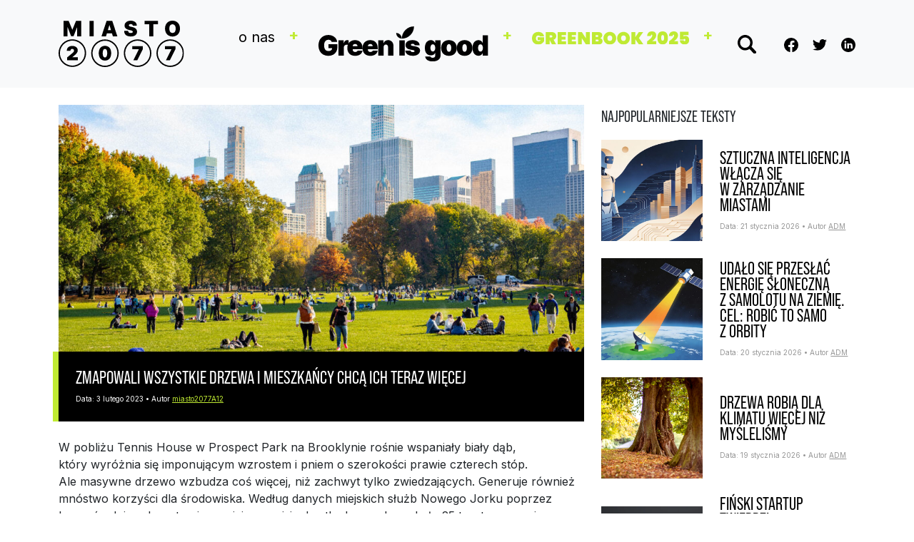

--- FILE ---
content_type: text/html; charset=UTF-8
request_url: https://www.miasto2077.pl/zmapowali-wszystkie-drzewa-i-mieszkancy-teraz-chca-ich-wiecej/
body_size: 14619
content:
<!DOCTYPE html>
<html dir="ltr" lang="pl-PL" prefix="og: https://ogp.me/ns#">
<head>
	<meta charset="UTF-8">
	<meta name="viewport" content="width=device-width, initial-scale=1, shrink-to-fit=no">

	<title>Zmapowali wszystkie drzewa i mieszkańcy chcą ich teraz więcej | Miasto 2077 - Green is Good</title>
		    <!-- PVC Template -->
    <script type="text/template" id="pvc-stats-view-template">
    <i class="pvc-stats-icon small" aria-hidden="true"><svg aria-hidden="true" focusable="false" data-prefix="far" data-icon="chart-bar" role="img" xmlns="http://www.w3.org/2000/svg" viewBox="0 0 512 512" class="svg-inline--fa fa-chart-bar fa-w-16 fa-2x"><path fill="currentColor" d="M396.8 352h22.4c6.4 0 12.8-6.4 12.8-12.8V108.8c0-6.4-6.4-12.8-12.8-12.8h-22.4c-6.4 0-12.8 6.4-12.8 12.8v230.4c0 6.4 6.4 12.8 12.8 12.8zm-192 0h22.4c6.4 0 12.8-6.4 12.8-12.8V140.8c0-6.4-6.4-12.8-12.8-12.8h-22.4c-6.4 0-12.8 6.4-12.8 12.8v198.4c0 6.4 6.4 12.8 12.8 12.8zm96 0h22.4c6.4 0 12.8-6.4 12.8-12.8V204.8c0-6.4-6.4-12.8-12.8-12.8h-22.4c-6.4 0-12.8 6.4-12.8 12.8v134.4c0 6.4 6.4 12.8 12.8 12.8zM496 400H48V80c0-8.84-7.16-16-16-16H16C7.16 64 0 71.16 0 80v336c0 17.67 14.33 32 32 32h464c8.84 0 16-7.16 16-16v-16c0-8.84-7.16-16-16-16zm-387.2-48h22.4c6.4 0 12.8-6.4 12.8-12.8v-70.4c0-6.4-6.4-12.8-12.8-12.8h-22.4c-6.4 0-12.8 6.4-12.8 12.8v70.4c0 6.4 6.4 12.8 12.8 12.8z" class=""></path></svg></i>
	 <%= total_view %> 	<% if ( today_view > 0 ) { %>
		<span class="views_today">,  <%= today_view %> views today</span>
	<% } %>
	</span>
	</script>
		    
		<!-- All in One SEO 4.9.3 - aioseo.com -->
	<meta name="description" content="W pobliżu Tennis House w Prospect Park na Brooklynie rośnie wspaniały biały dąb, który wyróżnia się imponującym wzrostem i pniem o szerokości prawie czterech stóp. Ale masywne drzewo wzbudza coś więcej, niż zachwyt tylko zwiedzających. Generuje również mnóstwo korzyści dla środowiska. Według danych miejskich służb Nowego Jorku poprzez bezpośrednią sekwestrację zmniejsza emisję dwutlenku węgla o" />
	<meta name="robots" content="max-image-preview:large" />
	<meta name="author" content="miasto2077A12"/>
	<meta name="google-site-verification" content="AWKGWYvmCjRCy5i2Wg6AyO_tvKLJGdhS4Tzrbw4NDBI" />
	<meta name="keywords" content="ludzie,miasto2077,miejsca" />
	<link rel="canonical" href="https://www.miasto2077.pl/zmapowali-wszystkie-drzewa-i-mieszkancy-teraz-chca-ich-wiecej/" />
	<meta name="generator" content="All in One SEO (AIOSEO) 4.9.3" />
		<meta property="og:locale" content="pl_PL" />
		<meta property="og:site_name" content="Miasto2077" />
		<meta property="og:type" content="article" />
		<meta property="og:title" content="Zmapowali wszystkie drzewa i mieszkańcy chcą ich teraz więcej | Miasto 2077 - Green is Good" />
		<meta property="og:description" content="W pobliżu Tennis House w Prospect Park na Brooklynie rośnie wspaniały biały dąb, który wyróżnia się imponującym wzrostem i pniem o szerokości prawie czterech stóp. Ale masywne drzewo wzbudza coś więcej, niż zachwyt tylko zwiedzających. Generuje również mnóstwo korzyści dla środowiska. Według danych miejskich służb Nowego Jorku poprzez bezpośrednią sekwestrację zmniejsza emisję dwutlenku węgla o" />
		<meta property="og:url" content="https://www.miasto2077.pl/zmapowali-wszystkie-drzewa-i-mieszkancy-teraz-chca-ich-wiecej/" />
		<meta property="fb:app_id" content="316810098501611" />
		<meta property="og:image" content="https://www.miasto2077.pl/wp-content/uploads/2023/02/Central-Park-fALL-3494-e1675421824141.jpeg" />
		<meta property="og:image:secure_url" content="https://www.miasto2077.pl/wp-content/uploads/2023/02/Central-Park-fALL-3494-e1675421824141.jpeg" />
		<meta property="og:image:width" content="1800" />
		<meta property="og:image:height" content="846" />
		<meta property="article:tag" content="ludzie" />
		<meta property="article:tag" content="miasto2077" />
		<meta property="article:tag" content="miejsca" />
		<meta property="article:published_time" content="2023-02-03T10:58:12+00:00" />
		<meta property="article:modified_time" content="2023-07-24T08:36:11+00:00" />
		<meta property="article:publisher" content="https://www.facebook.com/Miasto2077" />
		<meta name="twitter:card" content="summary" />
		<meta name="twitter:site" content="@miasto2077" />
		<meta name="twitter:title" content="Zmapowali wszystkie drzewa i mieszkańcy chcą ich teraz więcej | Miasto 2077 - Green is Good" />
		<meta name="twitter:description" content="W pobliżu Tennis House w Prospect Park na Brooklynie rośnie wspaniały biały dąb, który wyróżnia się imponującym wzrostem i pniem o szerokości prawie czterech stóp. Ale masywne drzewo wzbudza coś więcej, niż zachwyt tylko zwiedzających. Generuje również mnóstwo korzyści dla środowiska. Według danych miejskich służb Nowego Jorku poprzez bezpośrednią sekwestrację zmniejsza emisję dwutlenku węgla o" />
		<meta name="twitter:creator" content="@miasto2077" />
		<meta name="twitter:image" content="https://www.miasto2077.pl/wp-content/uploads/2023/02/Central-Park-fALL-3494-e1675421824141.jpeg" />
		<script type="application/ld+json" class="aioseo-schema">
			{"@context":"https:\/\/schema.org","@graph":[{"@type":"BlogPosting","@id":"https:\/\/www.miasto2077.pl\/zmapowali-wszystkie-drzewa-i-mieszkancy-teraz-chca-ich-wiecej\/#blogposting","name":"Zmapowali wszystkie drzewa i mieszka\u0144cy chc\u0105 ich teraz wi\u0119cej | Miasto 2077 - Green is Good","headline":"Zmapowali wszystkie drzewa i&nbsp;mieszka\u0144cy chc\u0105 ich teraz wi\u0119cej","author":{"@id":"https:\/\/www.miasto2077.pl\/author\/miasto2077a12\/#author"},"publisher":{"@id":"https:\/\/www.miasto2077.pl\/#organization"},"image":{"@type":"ImageObject","url":"https:\/\/www.miasto2077.pl\/wp-content\/uploads\/2023\/02\/Central-Park-fALL-3494-e1675421824141.jpeg","width":1800,"height":846},"datePublished":"2023-02-03T11:58:12+01:00","dateModified":"2023-07-24T10:36:11+02:00","inLanguage":"pl-PL","mainEntityOfPage":{"@id":"https:\/\/www.miasto2077.pl\/zmapowali-wszystkie-drzewa-i-mieszkancy-teraz-chca-ich-wiecej\/#webpage"},"isPartOf":{"@id":"https:\/\/www.miasto2077.pl\/zmapowali-wszystkie-drzewa-i-mieszkancy-teraz-chca-ich-wiecej\/#webpage"},"articleSection":"Ludzie, Miasto2077, Miejsca"},{"@type":"BreadcrumbList","@id":"https:\/\/www.miasto2077.pl\/zmapowali-wszystkie-drzewa-i-mieszkancy-teraz-chca-ich-wiecej\/#breadcrumblist","itemListElement":[{"@type":"ListItem","@id":"https:\/\/www.miasto2077.pl#listItem","position":1,"name":"Home","item":"https:\/\/www.miasto2077.pl","nextItem":{"@type":"ListItem","@id":"https:\/\/www.miasto2077.pl\/category\/ludzie\/#listItem","name":"Ludzie"}},{"@type":"ListItem","@id":"https:\/\/www.miasto2077.pl\/category\/ludzie\/#listItem","position":2,"name":"Ludzie","item":"https:\/\/www.miasto2077.pl\/category\/ludzie\/","nextItem":{"@type":"ListItem","@id":"https:\/\/www.miasto2077.pl\/zmapowali-wszystkie-drzewa-i-mieszkancy-teraz-chca-ich-wiecej\/#listItem","name":"Zmapowali wszystkie drzewa i&nbsp;mieszka\u0144cy chc\u0105 ich teraz wi\u0119cej"},"previousItem":{"@type":"ListItem","@id":"https:\/\/www.miasto2077.pl#listItem","name":"Home"}},{"@type":"ListItem","@id":"https:\/\/www.miasto2077.pl\/zmapowali-wszystkie-drzewa-i-mieszkancy-teraz-chca-ich-wiecej\/#listItem","position":3,"name":"Zmapowali wszystkie drzewa i&nbsp;mieszka\u0144cy chc\u0105 ich teraz wi\u0119cej","previousItem":{"@type":"ListItem","@id":"https:\/\/www.miasto2077.pl\/category\/ludzie\/#listItem","name":"Ludzie"}}]},{"@type":"Organization","@id":"https:\/\/www.miasto2077.pl\/#organization","name":"GIG PSA","description":"Inspiracja p\u0142ynie z wiedzy","url":"https:\/\/www.miasto2077.pl\/","sameAs":["https:\/\/twitter.com\/miasto2077"]},{"@type":"Person","@id":"https:\/\/www.miasto2077.pl\/author\/miasto2077a12\/#author","url":"https:\/\/www.miasto2077.pl\/author\/miasto2077a12\/","name":"miasto2077A12","image":{"@type":"ImageObject","@id":"https:\/\/www.miasto2077.pl\/zmapowali-wszystkie-drzewa-i-mieszkancy-teraz-chca-ich-wiecej\/#authorImage","url":"https:\/\/secure.gravatar.com\/avatar\/bcb6ba910395c72ccffa42ce57ef6fb293a9ea490fa133379ee850f8b5f8e38a?s=96&d=mm&r=g","width":96,"height":96,"caption":"miasto2077A12"}},{"@type":"WebPage","@id":"https:\/\/www.miasto2077.pl\/zmapowali-wszystkie-drzewa-i-mieszkancy-teraz-chca-ich-wiecej\/#webpage","url":"https:\/\/www.miasto2077.pl\/zmapowali-wszystkie-drzewa-i-mieszkancy-teraz-chca-ich-wiecej\/","name":"Zmapowali wszystkie drzewa i mieszka\u0144cy chc\u0105 ich teraz wi\u0119cej | Miasto 2077 - Green is Good","description":"W pobli\u017cu Tennis House w Prospect Park na Brooklynie ro\u015bnie wspania\u0142y bia\u0142y d\u0105b, kt\u00f3ry wyr\u00f3\u017cnia si\u0119 imponuj\u0105cym wzrostem i pniem o szeroko\u015bci prawie czterech st\u00f3p. Ale masywne drzewo wzbudza co\u015b wi\u0119cej, ni\u017c zachwyt tylko zwiedzaj\u0105cych. Generuje r\u00f3wnie\u017c mn\u00f3stwo korzy\u015bci dla \u015brodowiska. Wed\u0142ug danych miejskich s\u0142u\u017cb Nowego Jorku poprzez bezpo\u015bredni\u0105 sekwestracj\u0119 zmniejsza emisj\u0119 dwutlenku w\u0119gla o","inLanguage":"pl-PL","isPartOf":{"@id":"https:\/\/www.miasto2077.pl\/#website"},"breadcrumb":{"@id":"https:\/\/www.miasto2077.pl\/zmapowali-wszystkie-drzewa-i-mieszkancy-teraz-chca-ich-wiecej\/#breadcrumblist"},"author":{"@id":"https:\/\/www.miasto2077.pl\/author\/miasto2077a12\/#author"},"creator":{"@id":"https:\/\/www.miasto2077.pl\/author\/miasto2077a12\/#author"},"image":{"@type":"ImageObject","url":"https:\/\/www.miasto2077.pl\/wp-content\/uploads\/2023\/02\/Central-Park-fALL-3494-e1675421824141.jpeg","@id":"https:\/\/www.miasto2077.pl\/zmapowali-wszystkie-drzewa-i-mieszkancy-teraz-chca-ich-wiecej\/#mainImage","width":1800,"height":846},"primaryImageOfPage":{"@id":"https:\/\/www.miasto2077.pl\/zmapowali-wszystkie-drzewa-i-mieszkancy-teraz-chca-ich-wiecej\/#mainImage"},"datePublished":"2023-02-03T11:58:12+01:00","dateModified":"2023-07-24T10:36:11+02:00"},{"@type":"WebSite","@id":"https:\/\/www.miasto2077.pl\/#website","url":"https:\/\/www.miasto2077.pl\/","name":"Miasto 2077 - Green is Good","description":"Inspiracja p\u0142ynie z wiedzy","inLanguage":"pl-PL","publisher":{"@id":"https:\/\/www.miasto2077.pl\/#organization"}}]}
		</script>
		<!-- All in One SEO -->

<link rel="alternate" type="application/rss+xml" title="Miasto 2077 - Green is Good &raquo; Kanał z wpisami" href="https://www.miasto2077.pl/feed/" />
<link rel="alternate" type="application/rss+xml" title="Miasto 2077 - Green is Good &raquo; Kanał z komentarzami" href="https://www.miasto2077.pl/comments/feed/" />
<link rel="alternate" title="oEmbed (JSON)" type="application/json+oembed" href="https://www.miasto2077.pl/wp-json/oembed/1.0/embed?url=https%3A%2F%2Fwww.miasto2077.pl%2Fzmapowali-wszystkie-drzewa-i-mieszkancy-teraz-chca-ich-wiecej%2F" />
<link rel="alternate" title="oEmbed (XML)" type="text/xml+oembed" href="https://www.miasto2077.pl/wp-json/oembed/1.0/embed?url=https%3A%2F%2Fwww.miasto2077.pl%2Fzmapowali-wszystkie-drzewa-i-mieszkancy-teraz-chca-ich-wiecej%2F&#038;format=xml" />
<style id='wp-img-auto-sizes-contain-inline-css'>
img:is([sizes=auto i],[sizes^="auto," i]){contain-intrinsic-size:3000px 1500px}
/*# sourceURL=wp-img-auto-sizes-contain-inline-css */
</style>
<link rel='stylesheet' id='dashicons-css' href='https://www.miasto2077.pl/wp-includes/css/dashicons.min.css?ver=6.9' media='all' />
<link rel='stylesheet' id='post-views-counter-frontend-css' href='https://www.miasto2077.pl/wp-content/plugins/post-views-counter/css/frontend.css?ver=1.7.3' media='all' />
<style id='wp-emoji-styles-inline-css'>

	img.wp-smiley, img.emoji {
		display: inline !important;
		border: none !important;
		box-shadow: none !important;
		height: 1em !important;
		width: 1em !important;
		margin: 0 0.07em !important;
		vertical-align: -0.1em !important;
		background: none !important;
		padding: 0 !important;
	}
/*# sourceURL=wp-emoji-styles-inline-css */
</style>
<link rel='stylesheet' id='wp-block-library-css' href='https://www.miasto2077.pl/wp-includes/css/dist/block-library/style.min.css?ver=6.9' media='all' />
<style id='wp-block-library-theme-inline-css'>
.wp-block-audio :where(figcaption){color:#555;font-size:13px;text-align:center}.is-dark-theme .wp-block-audio :where(figcaption){color:#ffffffa6}.wp-block-audio{margin:0 0 1em}.wp-block-code{border:1px solid #ccc;border-radius:4px;font-family:Menlo,Consolas,monaco,monospace;padding:.8em 1em}.wp-block-embed :where(figcaption){color:#555;font-size:13px;text-align:center}.is-dark-theme .wp-block-embed :where(figcaption){color:#ffffffa6}.wp-block-embed{margin:0 0 1em}.blocks-gallery-caption{color:#555;font-size:13px;text-align:center}.is-dark-theme .blocks-gallery-caption{color:#ffffffa6}:root :where(.wp-block-image figcaption){color:#555;font-size:13px;text-align:center}.is-dark-theme :root :where(.wp-block-image figcaption){color:#ffffffa6}.wp-block-image{margin:0 0 1em}.wp-block-pullquote{border-bottom:4px solid;border-top:4px solid;color:currentColor;margin-bottom:1.75em}.wp-block-pullquote :where(cite),.wp-block-pullquote :where(footer),.wp-block-pullquote__citation{color:currentColor;font-size:.8125em;font-style:normal;text-transform:uppercase}.wp-block-quote{border-left:.25em solid;margin:0 0 1.75em;padding-left:1em}.wp-block-quote cite,.wp-block-quote footer{color:currentColor;font-size:.8125em;font-style:normal;position:relative}.wp-block-quote:where(.has-text-align-right){border-left:none;border-right:.25em solid;padding-left:0;padding-right:1em}.wp-block-quote:where(.has-text-align-center){border:none;padding-left:0}.wp-block-quote.is-large,.wp-block-quote.is-style-large,.wp-block-quote:where(.is-style-plain){border:none}.wp-block-search .wp-block-search__label{font-weight:700}.wp-block-search__button{border:1px solid #ccc;padding:.375em .625em}:where(.wp-block-group.has-background){padding:1.25em 2.375em}.wp-block-separator.has-css-opacity{opacity:.4}.wp-block-separator{border:none;border-bottom:2px solid;margin-left:auto;margin-right:auto}.wp-block-separator.has-alpha-channel-opacity{opacity:1}.wp-block-separator:not(.is-style-wide):not(.is-style-dots){width:100px}.wp-block-separator.has-background:not(.is-style-dots){border-bottom:none;height:1px}.wp-block-separator.has-background:not(.is-style-wide):not(.is-style-dots){height:2px}.wp-block-table{margin:0 0 1em}.wp-block-table td,.wp-block-table th{word-break:normal}.wp-block-table :where(figcaption){color:#555;font-size:13px;text-align:center}.is-dark-theme .wp-block-table :where(figcaption){color:#ffffffa6}.wp-block-video :where(figcaption){color:#555;font-size:13px;text-align:center}.is-dark-theme .wp-block-video :where(figcaption){color:#ffffffa6}.wp-block-video{margin:0 0 1em}:root :where(.wp-block-template-part.has-background){margin-bottom:0;margin-top:0;padding:1.25em 2.375em}
/*# sourceURL=/wp-includes/css/dist/block-library/theme.min.css */
</style>
<style id='classic-theme-styles-inline-css'>
/*! This file is auto-generated */
.wp-block-button__link{color:#fff;background-color:#32373c;border-radius:9999px;box-shadow:none;text-decoration:none;padding:calc(.667em + 2px) calc(1.333em + 2px);font-size:1.125em}.wp-block-file__button{background:#32373c;color:#fff;text-decoration:none}
/*# sourceURL=/wp-includes/css/classic-themes.min.css */
</style>
<link rel='stylesheet' id='aioseo/css/src/vue/standalone/blocks/table-of-contents/global.scss-css' href='https://www.miasto2077.pl/wp-content/plugins/all-in-one-seo-pack/dist/Lite/assets/css/table-of-contents/global.e90f6d47.css?ver=4.9.3' media='all' />
<style id='global-styles-inline-css'>
:root{--wp--preset--aspect-ratio--square: 1;--wp--preset--aspect-ratio--4-3: 4/3;--wp--preset--aspect-ratio--3-4: 3/4;--wp--preset--aspect-ratio--3-2: 3/2;--wp--preset--aspect-ratio--2-3: 2/3;--wp--preset--aspect-ratio--16-9: 16/9;--wp--preset--aspect-ratio--9-16: 9/16;--wp--preset--color--black: #000000;--wp--preset--color--cyan-bluish-gray: #abb8c3;--wp--preset--color--white: #ffffff;--wp--preset--color--pale-pink: #f78da7;--wp--preset--color--vivid-red: #cf2e2e;--wp--preset--color--luminous-vivid-orange: #ff6900;--wp--preset--color--luminous-vivid-amber: #fcb900;--wp--preset--color--light-green-cyan: #7bdcb5;--wp--preset--color--vivid-green-cyan: #00d084;--wp--preset--color--pale-cyan-blue: #8ed1fc;--wp--preset--color--vivid-cyan-blue: #0693e3;--wp--preset--color--vivid-purple: #9b51e0;--wp--preset--gradient--vivid-cyan-blue-to-vivid-purple: linear-gradient(135deg,rgb(6,147,227) 0%,rgb(155,81,224) 100%);--wp--preset--gradient--light-green-cyan-to-vivid-green-cyan: linear-gradient(135deg,rgb(122,220,180) 0%,rgb(0,208,130) 100%);--wp--preset--gradient--luminous-vivid-amber-to-luminous-vivid-orange: linear-gradient(135deg,rgb(252,185,0) 0%,rgb(255,105,0) 100%);--wp--preset--gradient--luminous-vivid-orange-to-vivid-red: linear-gradient(135deg,rgb(255,105,0) 0%,rgb(207,46,46) 100%);--wp--preset--gradient--very-light-gray-to-cyan-bluish-gray: linear-gradient(135deg,rgb(238,238,238) 0%,rgb(169,184,195) 100%);--wp--preset--gradient--cool-to-warm-spectrum: linear-gradient(135deg,rgb(74,234,220) 0%,rgb(151,120,209) 20%,rgb(207,42,186) 40%,rgb(238,44,130) 60%,rgb(251,105,98) 80%,rgb(254,248,76) 100%);--wp--preset--gradient--blush-light-purple: linear-gradient(135deg,rgb(255,206,236) 0%,rgb(152,150,240) 100%);--wp--preset--gradient--blush-bordeaux: linear-gradient(135deg,rgb(254,205,165) 0%,rgb(254,45,45) 50%,rgb(107,0,62) 100%);--wp--preset--gradient--luminous-dusk: linear-gradient(135deg,rgb(255,203,112) 0%,rgb(199,81,192) 50%,rgb(65,88,208) 100%);--wp--preset--gradient--pale-ocean: linear-gradient(135deg,rgb(255,245,203) 0%,rgb(182,227,212) 50%,rgb(51,167,181) 100%);--wp--preset--gradient--electric-grass: linear-gradient(135deg,rgb(202,248,128) 0%,rgb(113,206,126) 100%);--wp--preset--gradient--midnight: linear-gradient(135deg,rgb(2,3,129) 0%,rgb(40,116,252) 100%);--wp--preset--font-size--small: 13px;--wp--preset--font-size--medium: 20px;--wp--preset--font-size--large: 36px;--wp--preset--font-size--x-large: 42px;--wp--preset--spacing--20: 0.44rem;--wp--preset--spacing--30: 0.67rem;--wp--preset--spacing--40: 1rem;--wp--preset--spacing--50: 1.5rem;--wp--preset--spacing--60: 2.25rem;--wp--preset--spacing--70: 3.38rem;--wp--preset--spacing--80: 5.06rem;--wp--preset--shadow--natural: 6px 6px 9px rgba(0, 0, 0, 0.2);--wp--preset--shadow--deep: 12px 12px 50px rgba(0, 0, 0, 0.4);--wp--preset--shadow--sharp: 6px 6px 0px rgba(0, 0, 0, 0.2);--wp--preset--shadow--outlined: 6px 6px 0px -3px rgb(255, 255, 255), 6px 6px rgb(0, 0, 0);--wp--preset--shadow--crisp: 6px 6px 0px rgb(0, 0, 0);}:where(.is-layout-flex){gap: 0.5em;}:where(.is-layout-grid){gap: 0.5em;}body .is-layout-flex{display: flex;}.is-layout-flex{flex-wrap: wrap;align-items: center;}.is-layout-flex > :is(*, div){margin: 0;}body .is-layout-grid{display: grid;}.is-layout-grid > :is(*, div){margin: 0;}:where(.wp-block-columns.is-layout-flex){gap: 2em;}:where(.wp-block-columns.is-layout-grid){gap: 2em;}:where(.wp-block-post-template.is-layout-flex){gap: 1.25em;}:where(.wp-block-post-template.is-layout-grid){gap: 1.25em;}.has-black-color{color: var(--wp--preset--color--black) !important;}.has-cyan-bluish-gray-color{color: var(--wp--preset--color--cyan-bluish-gray) !important;}.has-white-color{color: var(--wp--preset--color--white) !important;}.has-pale-pink-color{color: var(--wp--preset--color--pale-pink) !important;}.has-vivid-red-color{color: var(--wp--preset--color--vivid-red) !important;}.has-luminous-vivid-orange-color{color: var(--wp--preset--color--luminous-vivid-orange) !important;}.has-luminous-vivid-amber-color{color: var(--wp--preset--color--luminous-vivid-amber) !important;}.has-light-green-cyan-color{color: var(--wp--preset--color--light-green-cyan) !important;}.has-vivid-green-cyan-color{color: var(--wp--preset--color--vivid-green-cyan) !important;}.has-pale-cyan-blue-color{color: var(--wp--preset--color--pale-cyan-blue) !important;}.has-vivid-cyan-blue-color{color: var(--wp--preset--color--vivid-cyan-blue) !important;}.has-vivid-purple-color{color: var(--wp--preset--color--vivid-purple) !important;}.has-black-background-color{background-color: var(--wp--preset--color--black) !important;}.has-cyan-bluish-gray-background-color{background-color: var(--wp--preset--color--cyan-bluish-gray) !important;}.has-white-background-color{background-color: var(--wp--preset--color--white) !important;}.has-pale-pink-background-color{background-color: var(--wp--preset--color--pale-pink) !important;}.has-vivid-red-background-color{background-color: var(--wp--preset--color--vivid-red) !important;}.has-luminous-vivid-orange-background-color{background-color: var(--wp--preset--color--luminous-vivid-orange) !important;}.has-luminous-vivid-amber-background-color{background-color: var(--wp--preset--color--luminous-vivid-amber) !important;}.has-light-green-cyan-background-color{background-color: var(--wp--preset--color--light-green-cyan) !important;}.has-vivid-green-cyan-background-color{background-color: var(--wp--preset--color--vivid-green-cyan) !important;}.has-pale-cyan-blue-background-color{background-color: var(--wp--preset--color--pale-cyan-blue) !important;}.has-vivid-cyan-blue-background-color{background-color: var(--wp--preset--color--vivid-cyan-blue) !important;}.has-vivid-purple-background-color{background-color: var(--wp--preset--color--vivid-purple) !important;}.has-black-border-color{border-color: var(--wp--preset--color--black) !important;}.has-cyan-bluish-gray-border-color{border-color: var(--wp--preset--color--cyan-bluish-gray) !important;}.has-white-border-color{border-color: var(--wp--preset--color--white) !important;}.has-pale-pink-border-color{border-color: var(--wp--preset--color--pale-pink) !important;}.has-vivid-red-border-color{border-color: var(--wp--preset--color--vivid-red) !important;}.has-luminous-vivid-orange-border-color{border-color: var(--wp--preset--color--luminous-vivid-orange) !important;}.has-luminous-vivid-amber-border-color{border-color: var(--wp--preset--color--luminous-vivid-amber) !important;}.has-light-green-cyan-border-color{border-color: var(--wp--preset--color--light-green-cyan) !important;}.has-vivid-green-cyan-border-color{border-color: var(--wp--preset--color--vivid-green-cyan) !important;}.has-pale-cyan-blue-border-color{border-color: var(--wp--preset--color--pale-cyan-blue) !important;}.has-vivid-cyan-blue-border-color{border-color: var(--wp--preset--color--vivid-cyan-blue) !important;}.has-vivid-purple-border-color{border-color: var(--wp--preset--color--vivid-purple) !important;}.has-vivid-cyan-blue-to-vivid-purple-gradient-background{background: var(--wp--preset--gradient--vivid-cyan-blue-to-vivid-purple) !important;}.has-light-green-cyan-to-vivid-green-cyan-gradient-background{background: var(--wp--preset--gradient--light-green-cyan-to-vivid-green-cyan) !important;}.has-luminous-vivid-amber-to-luminous-vivid-orange-gradient-background{background: var(--wp--preset--gradient--luminous-vivid-amber-to-luminous-vivid-orange) !important;}.has-luminous-vivid-orange-to-vivid-red-gradient-background{background: var(--wp--preset--gradient--luminous-vivid-orange-to-vivid-red) !important;}.has-very-light-gray-to-cyan-bluish-gray-gradient-background{background: var(--wp--preset--gradient--very-light-gray-to-cyan-bluish-gray) !important;}.has-cool-to-warm-spectrum-gradient-background{background: var(--wp--preset--gradient--cool-to-warm-spectrum) !important;}.has-blush-light-purple-gradient-background{background: var(--wp--preset--gradient--blush-light-purple) !important;}.has-blush-bordeaux-gradient-background{background: var(--wp--preset--gradient--blush-bordeaux) !important;}.has-luminous-dusk-gradient-background{background: var(--wp--preset--gradient--luminous-dusk) !important;}.has-pale-ocean-gradient-background{background: var(--wp--preset--gradient--pale-ocean) !important;}.has-electric-grass-gradient-background{background: var(--wp--preset--gradient--electric-grass) !important;}.has-midnight-gradient-background{background: var(--wp--preset--gradient--midnight) !important;}.has-small-font-size{font-size: var(--wp--preset--font-size--small) !important;}.has-medium-font-size{font-size: var(--wp--preset--font-size--medium) !important;}.has-large-font-size{font-size: var(--wp--preset--font-size--large) !important;}.has-x-large-font-size{font-size: var(--wp--preset--font-size--x-large) !important;}
:where(.wp-block-post-template.is-layout-flex){gap: 1.25em;}:where(.wp-block-post-template.is-layout-grid){gap: 1.25em;}
:where(.wp-block-term-template.is-layout-flex){gap: 1.25em;}:where(.wp-block-term-template.is-layout-grid){gap: 1.25em;}
:where(.wp-block-columns.is-layout-flex){gap: 2em;}:where(.wp-block-columns.is-layout-grid){gap: 2em;}
:root :where(.wp-block-pullquote){font-size: 1.5em;line-height: 1.6;}
/*# sourceURL=global-styles-inline-css */
</style>
<link rel='stylesheet' id='a3-pvc-style-css' href='https://www.miasto2077.pl/wp-content/plugins/page-views-count/assets/css/style.min.css?ver=2.8.7' media='all' />
<link rel='stylesheet' id='symple_shortcode_styles-css' href='https://www.miasto2077.pl/wp-content/plugins/symple-shortcodes/shortcodes/css/symple_shortcodes_styles.css?ver=6.9' media='all' />
<link rel='stylesheet' id='style-css' href='https://www.miasto2077.pl/wp-content/themes/miasto2077/style.css?ver=3.2.1' media='all' />
<link rel='stylesheet' id='main-css' href='https://www.miasto2077.pl/wp-content/themes/miasto2077/assets/css/main.css?ver=3.2.1' media='all' />
<link rel='stylesheet' id='slick-theme-css' href='https://www.miasto2077.pl/wp-content/themes/miasto2077/assets/css/slick-theme.css?ver=3.2.1' media='all' />
<link rel='stylesheet' id='a3pvc-css' href='//www.miasto2077.pl/wp-content/uploads/sass/pvc.min.css?ver=1647253874' media='all' />
<script src="https://www.miasto2077.pl/wp-includes/js/jquery/jquery.min.js?ver=3.7.1" id="jquery-core-js"></script>
<script src="https://www.miasto2077.pl/wp-includes/js/jquery/jquery-migrate.min.js?ver=3.4.1" id="jquery-migrate-js"></script>
<script src="https://www.miasto2077.pl/wp-includes/js/underscore.min.js?ver=1.13.7" id="underscore-js"></script>
<script src="https://www.miasto2077.pl/wp-includes/js/backbone.min.js?ver=1.6.0" id="backbone-js"></script>
<script id="a3-pvc-backbone-js-extra">
var pvc_vars = {"rest_api_url":"https://www.miasto2077.pl/wp-json/pvc/v1","ajax_url":"https://www.miasto2077.pl/wp-admin/admin-ajax.php","security":"c92a95f0a9","ajax_load_type":"rest_api"};
//# sourceURL=a3-pvc-backbone-js-extra
</script>
<script src="https://www.miasto2077.pl/wp-content/plugins/page-views-count/assets/js/pvc.backbone.min.js?ver=2.8.7" id="a3-pvc-backbone-js"></script>
<link rel="https://api.w.org/" href="https://www.miasto2077.pl/wp-json/" /><link rel="alternate" title="JSON" type="application/json" href="https://www.miasto2077.pl/wp-json/wp/v2/posts/27940" /><link rel="EditURI" type="application/rsd+xml" title="RSD" href="https://www.miasto2077.pl/xmlrpc.php?rsd" />
<meta name="generator" content="WordPress 6.9" />
<link rel='shortlink' href='https://www.miasto2077.pl/?p=27940' />
<link rel="apple-touch-icon" sizes="180x180" href="/wp-content/uploads/fbrfg/apple-touch-icon.png">
<link rel="icon" type="image/png" sizes="32x32" href="/wp-content/uploads/fbrfg/favicon-32x32.png">
<link rel="icon" type="image/png" sizes="16x16" href="/wp-content/uploads/fbrfg/favicon-16x16.png">
<link rel="manifest" href="/wp-content/uploads/fbrfg/site.webmanifest">
<link rel="shortcut icon" href="/wp-content/uploads/fbrfg/favicon.ico">
<meta name="msapplication-TileColor" content="#da532c">
<meta name="msapplication-config" content="/wp-content/uploads/fbrfg/browserconfig.xml">
<meta name="theme-color" content="#ffffff"><meta name="generator" content="Elementor 3.34.2; features: e_font_icon_svg, additional_custom_breakpoints; settings: css_print_method-external, google_font-enabled, font_display-swap">
			<style>
				.e-con.e-parent:nth-of-type(n+4):not(.e-lazyloaded):not(.e-no-lazyload),
				.e-con.e-parent:nth-of-type(n+4):not(.e-lazyloaded):not(.e-no-lazyload) * {
					background-image: none !important;
				}
				@media screen and (max-height: 1024px) {
					.e-con.e-parent:nth-of-type(n+3):not(.e-lazyloaded):not(.e-no-lazyload),
					.e-con.e-parent:nth-of-type(n+3):not(.e-lazyloaded):not(.e-no-lazyload) * {
						background-image: none !important;
					}
				}
				@media screen and (max-height: 640px) {
					.e-con.e-parent:nth-of-type(n+2):not(.e-lazyloaded):not(.e-no-lazyload),
					.e-con.e-parent:nth-of-type(n+2):not(.e-lazyloaded):not(.e-no-lazyload) * {
						background-image: none !important;
					}
				}
			</style>
					<style id="wp-custom-css">
			.category .main-news .slick-list, .category .main-news .slick-track, .category .main-news .slick-slide {
    -height: 70vh;
}
	@media screen and (min-width: 1300px) {
body:not(.single) .main-news {
    height: 70vh;
}
	}
	.page-id-32832 .main-news {
		display: none;
	}		</style>
		</head>

<link rel="preconnect" href="https://fonts.googleapis.com">
<link rel="preconnect" href="https://fonts.gstatic.com" crossorigin>
<link href="https://fonts.googleapis.com/css2?family=Bebas+Neue&family=Inter:wght@400;700&display=swap" rel="stylesheet">
<link rel="stylesheet" href="https://use.typekit.net/mxn1hni.css">
<script src="https://cdn.jsdelivr.net/npm/masonry-layout@4.2.2/dist/masonry.pkgd.min.js" integrity="sha384-GNFwBvfVxBkLMJpYMOABq3c+d3KnQxudP/mGPkzpZSTYykLBNsZEnG2D9G/X/+7D" crossorigin="anonymous" async></script>



<body class="wp-singular post-template-default single single-post postid-27940 single-format-standard wp-theme-miasto2077 symple-shortcodes  symple-shortcodes-responsive elementor-default elementor-kit-32829">

<div id="fb-root"></div>
<script async defer crossorigin="anonymous" src="https://connect.facebook.net/pl_PL/sdk.js#xfbml=1&version=v14.0&appId=517779490082213&autoLogAppEvents=1" nonce="0WVueTFG"></script>


<a href="#main" class="visually-hidden-focusable">Skip to main content</a>

	<header>
		<nav id="header" class="pt-4 pb-4 navbar navbar-expand-md navbar-light bg-light">
			<div class="container">
				<a class="navbar-brand" href="https://www.miasto2077.pl" title="Miasto 2077 &#8211; Green is Good" rel="Strona główna">				
					<img src="https://www.miasto2077.pl/wp-content/themes/miasto2077/assets/img/logo.svg" alt="Miasto 2077 &#8211; Green is Good" />				
				</a>

				<button class="navbar-toggler" type="button" data-bs-toggle="collapse" data-bs-target="#navbar" aria-controls="navbar" aria-expanded="false" aria-label="Toggle navigation">
					<span class="navbar-toggler-icon"></span>
				</button>

				<div id="navbar" class="collapse navbar-collapse justify-content-end navbar-menu">
					<ul id="menu-nawigacja" class="navbar-nav"><li itemscope="itemscope" itemtype="https://www.schema.org/SiteNavigationElement" id="menu-item-32905" class="menu-item menu-item-type-post_type menu-item-object-page nav-item menu-item-32905"><a title="O NAS" href="https://www.miasto2077.pl/o-nas/" class="nav-link">O&nbsp;NAS</a></li>
<li itemscope="itemscope" itemtype="https://www.schema.org/SiteNavigationElement" id="menu-item-34532" class="menu-item menu-item-type-taxonomy menu-item-object-category nav-item menu-item-34532"><a href="https://www.miasto2077.pl/category/green-is-good/" class="nav-link"><img src="https://miasto2077.pl/wp-content/themes/miasto2077/assets/img/logo-green.svg" alt="Green is Good" /></a></li>
<li itemscope="itemscope" itemtype="https://www.schema.org/SiteNavigationElement" id="menu-item-28503" class="menu-item menu-item-type-custom menu-item-object-custom nav-item menu-item-28503"><a href="http://greenbook2025.pl/" class="nav-link"><img src="https://www.miasto2077.pl/wp-content/themes/miasto2077/assets/img/GREENBOOK2025.svg" alt="Greenbook 2025 logo"></a></li>
</ul>							<form class="search-form my-2 my-lg-0" role="search" method="get" action="https://www.miasto2077.pl/">
								<div class="search-trigger">
									<img src="https://www.miasto2077.pl/wp-content/themes/miasto2077/assets/img/search.svg" alt="Search" />
								</div>
								<div class="input-group">
									<input type="text" name="s" value="" class="form-control" placeholder="szukaj" title="Search" />
									<button type="submit" name="submit" class="btn btn-outline-secondary">
										<img src="https://www.miasto2077.pl/wp-content/themes/miasto2077/assets/img/search.svg" alt="Search" />
									</button>
								</div>
							</form>
										<div class="social">
						<a rel="nofollow" target="_blank" href="https://www.facebook.com/Miasto2077GIG/"><img width="20" src="https://www.miasto2077.pl/wp-content/themes/miasto2077/assets/img/icon-fb.svg" alt="Facebook" /></a>
						<a rel="nofollow" target="_blank" href="https://twitter.com/miasto2077"><img width="20" class="ml-2" src="https://www.miasto2077.pl/wp-content/themes/miasto2077/assets/img/icon-twitter.svg" alt="Twitter" /></a>
						<a rel="nofollow" target="_blank" href="https://www.linkedin.com/company/79051880/"><img width="20" src="https://www.miasto2077.pl/wp-content/themes/miasto2077/assets/img/icon-linkedin.svg" alt="Linkedin" /></a>
					</div>
			</div><!-- /.container -->
			</div><!-- /.container -->
		</nav><!-- /#header -->
	</header>

	<main id="main" >
 
<div class="container">
	<div class="row">
		<div class="col-12 col-lg-8">
		

			<div class="main-news position-relative"> 
				<div class="fb-like" style="position:absolute;top:0;left:0;" data-href="https://www.miasto2077.pl/zmapowali-wszystkie-drzewa-i-mieszkancy-teraz-chca-ich-wiecej/" data-width="" data-layout="box_count" data-action="like" data-size="small" data-share="false"></div>
						<img fetchpriority="high" width="800" height="376" src="https://www.miasto2077.pl/wp-content/uploads/2023/02/Central-Park-fALL-3494-e1675421824141-1024x481.jpeg" class="attachment-large size-large wp-post-image" alt="" decoding="async" srcset="https://www.miasto2077.pl/wp-content/uploads/2023/02/Central-Park-fALL-3494-e1675421824141-1024x481.jpeg 1024w, https://www.miasto2077.pl/wp-content/uploads/2023/02/Central-Park-fALL-3494-e1675421824141-300x141.jpeg 300w, https://www.miasto2077.pl/wp-content/uploads/2023/02/Central-Park-fALL-3494-e1675421824141-768x361.jpeg 768w, https://www.miasto2077.pl/wp-content/uploads/2023/02/Central-Park-fALL-3494-e1675421824141-1536x722.jpeg 1536w, https://www.miasto2077.pl/wp-content/uploads/2023/02/Central-Park-fALL-3494-e1675421824141.jpeg 1800w" sizes="(max-width: 800px) 100vw, 800px" />		
						
						<div class="news-layer position-absolute bottom-0 start-0 w-100 font-color-white p-4">			
							<h1 class="text-uppercase font-size-11">
								<a class="font-color-white" href="https://www.miasto2077.pl/zmapowali-wszystkie-drzewa-i-mieszkancy-teraz-chca-ich-wiecej/" title="Zmapowali wszystkie drzewa i&nbsp;mieszkańcy chcą ich teraz więcej">
																	Zmapowali wszystkie drzewa i&nbsp;mieszkańcy chcą ich teraz więcej																			
								</a>
							</h1>
															<div class="entry-meta white small">
									<span class="sep">Data: </span><time class="entry-date" datetime="2023-02-03T11:58:12+01:00">3 lutego 2023</time><span class="by-author"> &#8226; <span class="sep"> Autor </span> <span class="author-meta vcard"><a class="url fn n green text-decoration-underline" href="https://www.miasto2077.pl/author/miasto2077a12/" title="View all posts by miasto2077A12" rel="author">miasto2077A12</a></span></span>								</div>
													</div>
				
			</div>		
		
			<article id="post-27940" class="post-27940 post type-post status-publish format-standard has-post-thumbnail hentry category-ludzie category-miasto2077 category-miejsca">

				<div class="entry-content">
					<p><span style="font-weight: 400;">W&nbsp;pobliżu Tennis House w&nbsp;Prospect Park na&nbsp;Brooklynie rośnie wspaniały biały dąb, który&nbsp;wyróżnia się imponującym wzrostem i&nbsp;pniem o&nbsp;szerokości prawie czterech stóp. Ale&nbsp;masywne drzewo wzbudza coś więcej, niż zachwyt tylko&nbsp;zwiedzających. Generuje również mnóstwo korzyści dla środowiska. Według danych miejskich służb Nowego Jorku poprzez bezpośrednią sekwestrację zmniejsza emisję dwutlenku węgla o&nbsp;około 25 tys. ton rocznie. Drzewo może również przechwytywać prawie  41 tys. litrów wody deszczowej każdego roku oraz&nbsp;generuje chłód, który&nbsp;odpowiada działaniu klimatyzacji chłodzącej latem dwupokojowe mieszkanie przez&nbsp;dwa miesiące. A&nbsp;mówimy o&nbsp;jednym drzewie.</span></p>
<p><img decoding="async" class="size-large wp-image-27943 aligncenter" src="https://www.miasto2077.pl/wp-content/uploads/2023/02/Central-Park-w-Nowym-Jorku-shutterstock_456997735-1-scaled-1-e1675421792431-1024x496.jpeg" alt="" width="800" height="388" srcset="https://www.miasto2077.pl/wp-content/uploads/2023/02/Central-Park-w-Nowym-Jorku-shutterstock_456997735-1-scaled-1-e1675421792431-1024x496.jpeg 1024w, https://www.miasto2077.pl/wp-content/uploads/2023/02/Central-Park-w-Nowym-Jorku-shutterstock_456997735-1-scaled-1-e1675421792431-300x145.jpeg 300w, https://www.miasto2077.pl/wp-content/uploads/2023/02/Central-Park-w-Nowym-Jorku-shutterstock_456997735-1-scaled-1-e1675421792431-768x372.jpeg 768w, https://www.miasto2077.pl/wp-content/uploads/2023/02/Central-Park-w-Nowym-Jorku-shutterstock_456997735-1-scaled-1-e1675421792431-1536x745.jpeg 1536w, https://www.miasto2077.pl/wp-content/uploads/2023/02/Central-Park-w-Nowym-Jorku-shutterstock_456997735-1-scaled-1-e1675421792431-2048x993.jpeg 2048w" sizes="(max-width: 800px) 100vw, 800px" /></p>
<p><span style="font-weight: 400;">Skąd w&nbsp;ogóle to&nbsp;wiemy? Dzięki rozszerzeniu funkcji aplikacji mapującej drzewa uliczne w&nbsp;Nowym Jorku (NYC),  działającej od&nbsp;2016 roku. Nowy dodatek sprawia, że&nbsp;każde drzewo pojawia się na&nbsp;mapie jako kropka, a&nbsp;jego kolor i&nbsp;rozmiar wskazują odpowiednio gatunek rośliny i&nbsp;obwód pnia. Kliknięcie na&nbsp;kropkę powoduje wyświetlenie informacji o&nbsp;lokalizacji drzewa, w&nbsp;tym jego najbliższego adresu wraz z&nbsp;ulicznymi zdjęciami. <a href="https://www.miasto2077.pl/w-nowym-jorku-pieniadze-rosna-na-drzewach-doslownie/">Na&nbsp;interaktywnej mapie liczone jest to&nbsp;nawet jaką wartość generują drzewa w&nbsp;przeliczeniu na&nbsp;&#8222;oferowane prze nie&nbsp;korzyści&#8221;. </a></span></p>
<p><span style="font-weight: 400;">W&nbsp;zaktualizowanej aplikacji wzrosła też, o&nbsp;150 tys. liczba zlokalizowanych drzew. </span><span style="font-weight: 400;">Rozszerzona mapa pozwala mieszkańcom miast odkrywać różnorodność drzew rosnących w&nbsp;ich lokalnych parkach, placach zabaw i&nbsp;ogrodach społecznościowych, a&nbsp;także lepiej zrozumieć, jak każde z&nbsp;nich odgrywa ważną rolę w&nbsp;mieście .Na przykład ponad 5500 drzew na&nbsp;Upper West Side na&nbsp;Manhattanie wychwytuje rocznie 6 milionów ton dwutlenku węgla – co&nbsp;ma&nbsp;taki sam wpływ na&nbsp;klimat, jak usunięcie z&nbsp;dróg 1,2 miliona samochodów.</span></p>
<p><img decoding="async" class="size-large wp-image-27941 aligncenter" src="https://www.miasto2077.pl/wp-content/uploads/2023/02/prospectpark-e1675421766551-1024x461.jpeg" alt="" width="800" height="360" srcset="https://www.miasto2077.pl/wp-content/uploads/2023/02/prospectpark-e1675421766551-1024x461.jpeg 1024w, https://www.miasto2077.pl/wp-content/uploads/2023/02/prospectpark-e1675421766551-300x135.jpeg 300w, https://www.miasto2077.pl/wp-content/uploads/2023/02/prospectpark-e1675421766551-768x346.jpeg 768w, https://www.miasto2077.pl/wp-content/uploads/2023/02/prospectpark-e1675421766551-1536x691.jpeg 1536w, https://www.miasto2077.pl/wp-content/uploads/2023/02/prospectpark-e1675421766551.jpeg 2000w" sizes="(max-width: 800px) 100vw, 800px" /></p>
<p>Wzbudzając społeczne uznanie dla miejskiej zieleni, miasto ma&nbsp;nadzieję zachęcić więcej osób do&nbsp;pomocy w&nbsp;dbaniu o&nbsp;drzewa w&nbsp;swoich parkach i&nbsp;dzielnicach. Wolontariusze mogą rejestrować każdą opiekę nad&nbsp;drzewem, niezależnie od&nbsp;tego, czy&nbsp;jest to&nbsp;podlewanie, usuwanie śmieci z&nbsp;grządki, czy&nbsp;przycinanie gałęzi (co&nbsp;wymaga uprzedniego uzyskania pozwolenia od&nbsp;obywateli). Mogą również zapisać „ulubione” drzewa lub wyrazić swoją wdzięczność za&nbsp;nie&nbsp;w&nbsp;mediach społecznościowych za&nbsp;pomocą przycisku udostępniania.</p>
<p><span style="font-weight: 400;">Nowa funkcja mapy pozwala użytkownikom na&nbsp;śledzenie efektów wszelkich prac prowadzonych przez&nbsp;miasto. „Myślę, że&nbsp;jest to&nbsp;doskonały przykład przejrzystości naszej pracy i&nbsp;jesteśmy z&nbsp;tego dumni” &#8211; mówi Benjamin Osborne, zastępca komisarza ds.&nbsp;leśnictwa i&nbsp;ogrodnictwa w&nbsp;NYC Parks.  </span>„Środowisko miejskie jest niezwykle trudnym miejscem do&nbsp;wzrostu drzewa, dlatego tak&nbsp;ważne jest świadomość korzyści, jakie one generują. Wtedy bardziej się o&nbsp;nie&nbsp;troszczymy” —&nbsp;dodaje.</p>
<p>Efekt rosnącej presji i&nbsp;oczekiwań mieszkańców wynikających z&nbsp;troski o&nbsp;zieleń było widać w&nbsp;zeszłym roku. Szefowie pięciu dzielnic miasta  <a title="" href="https://en.wikipedia.org/wiki/Manhattan">(Manhattanu</a>, <a title="The Bronx" href="https://en.wikipedia.org/wiki/The_Bronx">Bronx</a>a, <a title="Brooklyn" href="https://en.wikipedia.org/wiki/Brooklyn">Brooklynu</a>, <a title="Queens" href="https://en.wikipedia.org/wiki/Queens">Queens i</a> <a title="Staten Island" href="https://en.wikipedia.org/wiki/Staten_Island">Richmond)</a> połączyli siły i&nbsp;zaproponowali Ericowi Adamsowi, burmistrzowi NYC wspólną akcję posadzenia miliona nowych drzew do&nbsp;2030&nbsp;r.. Jest to&nbsp;wznowienie ambitnej i&nbsp;udanej inicjatywy „miliona drzew”, która&nbsp;rozpoczęła się pod&nbsp;rządami byłego burmistrza Michaela Bloomberga a&nbsp;ukończył ją&nbsp;jego następcy, Bill de&nbsp;Blasio.</p>
<p><span style="font-weight: 400;">


<p></p>
<p><!-- /wp:post-content --></p>				</div><!-- /.entry-content -->

				
				<footer class="pb-5 entry-meta tag font-size-3">
										
				</footer><!-- /.entry-meta -->
			</article><!-- /#post-27940 -->


		</div>
		<div class="col-12 col-lg-4">
			

				<div class="box-3">
					<div class="mb-3 font-family-1 text-uppercase font-size-5">Najpopularniejsze teksty</div>
				   						
					<div class="d-flex align-items-center main-3-box mb-3 mb-lg-4"> 
						<div class="bd-highlight thumbnail position-relative">
							<div class="fb-like" style="position:absolute;top:0;left:0;" data-href="https://www.miasto2077.pl/sztuczna-inteligencja-wlacza-sie-w-zarzadzanie-miastami/" data-width="" data-layout="box_count" data-action="like" data-size="small" data-share="false"></div>
							<a href="https://www.miasto2077.pl/sztuczna-inteligencja-wlacza-sie-w-zarzadzanie-miastami/"  title="Sztuczna inteligencja włącza się w&nbsp;zarządzanie miastami">
							<img width="500" height="500" src="https://www.miasto2077.pl/wp-content/uploads/2026/01/Sztuczna_inteligencja_transformuje_zarzadzanie_miastami-500x500.jpg" class="attachment-thumbnail size-thumbnail wp-post-image" alt="" decoding="async" srcset="https://www.miasto2077.pl/wp-content/uploads/2026/01/Sztuczna_inteligencja_transformuje_zarzadzanie_miastami-500x500.jpg 500w, https://www.miasto2077.pl/wp-content/uploads/2026/01/Sztuczna_inteligencja_transformuje_zarzadzanie_miastami-45x45.jpg 45w" sizes="(max-width: 500px) 100vw, 500px" />		
							</a>
						</div>
						<div class="bd-highlight desc">
							<div class="ps-3 ps-lg-4">
								<h2 class="mb-0 text-uppercase font-size-7"><a class="font-color-black" href="https://www.miasto2077.pl/sztuczna-inteligencja-wlacza-sie-w-zarzadzanie-miastami/"  title="Sztuczna inteligencja włącza się w&nbsp;zarządzanie miastami" >Sztuczna inteligencja włącza się w&nbsp;zarządzanie miastami</a></h2>
																	<div class="entry-meta grey small">
										<span class="sep">Data: </span><time class="entry-date" datetime="2026-01-21T13:08:26+01:00">21 stycznia 2026</time><span class="by-author"> &#8226; <span class="sep"> Autor </span> <span class="author-meta vcard"><a class="url fn n green text-decoration-underline" href="https://www.miasto2077.pl/author/adm/" title="View all posts by ADM" rel="author">ADM</a></span></span>									</div>
										
								
							</div>
						</div>
					</div>
											
					<div class="d-flex align-items-center main-3-box mb-3 mb-lg-4"> 
						<div class="bd-highlight thumbnail position-relative">
							<div class="fb-like" style="position:absolute;top:0;left:0;" data-href="https://www.miasto2077.pl/udalo-sie-przeslac-energie-sloneczna-z-samolotu-na-ziemie-cel-robic-to-samo-z-orbity/" data-width="" data-layout="box_count" data-action="like" data-size="small" data-share="false"></div>
							<a href="https://www.miasto2077.pl/udalo-sie-przeslac-energie-sloneczna-z-samolotu-na-ziemie-cel-robic-to-samo-z-orbity/"  title="Udało się przesłać energię słoneczną z&nbsp;samolotu na&nbsp;ziemię. Cel: robić to&nbsp;samo z&nbsp;orbity">
							<img width="500" height="500" src="https://www.miasto2077.pl/wp-content/uploads/2026/01/Symbolic_illustration_of_orbital_solar_energy_transmission_process-500x500.jpg" class="attachment-thumbnail size-thumbnail wp-post-image" alt="" decoding="async" srcset="https://www.miasto2077.pl/wp-content/uploads/2026/01/Symbolic_illustration_of_orbital_solar_energy_transmission_process-500x500.jpg 500w, https://www.miasto2077.pl/wp-content/uploads/2026/01/Symbolic_illustration_of_orbital_solar_energy_transmission_process-45x45.jpg 45w" sizes="(max-width: 500px) 100vw, 500px" />		
							</a>
						</div>
						<div class="bd-highlight desc">
							<div class="ps-3 ps-lg-4">
								<h2 class="mb-0 text-uppercase font-size-7"><a class="font-color-black" href="https://www.miasto2077.pl/udalo-sie-przeslac-energie-sloneczna-z-samolotu-na-ziemie-cel-robic-to-samo-z-orbity/"  title="Udało się przesłać energię słoneczną z&nbsp;samolotu na&nbsp;ziemię. Cel: robić to&nbsp;samo z&nbsp;orbity" >Udało się przesłać energię słoneczną z&nbsp;samolotu na&nbsp;ziemię. Cel: robić to&nbsp;samo z&nbsp;orbity</a></h2>
																	<div class="entry-meta grey small">
										<span class="sep">Data: </span><time class="entry-date" datetime="2026-01-20T12:13:16+01:00">20 stycznia 2026</time><span class="by-author"> &#8226; <span class="sep"> Autor </span> <span class="author-meta vcard"><a class="url fn n green text-decoration-underline" href="https://www.miasto2077.pl/author/adm/" title="View all posts by ADM" rel="author">ADM</a></span></span>									</div>
										
								
							</div>
						</div>
					</div>
											
					<div class="d-flex align-items-center main-3-box mb-3 mb-lg-4"> 
						<div class="bd-highlight thumbnail position-relative">
							<div class="fb-like" style="position:absolute;top:0;left:0;" data-href="https://www.miasto2077.pl/drzewa-robia-dla-klimatu-wiecej-niz-myslelismy/" data-width="" data-layout="box_count" data-action="like" data-size="small" data-share="false"></div>
							<a href="https://www.miasto2077.pl/drzewa-robia-dla-klimatu-wiecej-niz-myslelismy/"  title="Drzewa robią dla klimatu więcej niż myśleliśmy">
							<img width="500" height="500" src="https://www.miasto2077.pl/wp-content/uploads/2024/02/image-from-rawpixel-id-3283828-original-500x500.jpg" class="attachment-thumbnail size-thumbnail wp-post-image" alt="" decoding="async" srcset="https://www.miasto2077.pl/wp-content/uploads/2024/02/image-from-rawpixel-id-3283828-original-500x500.jpg 500w, https://www.miasto2077.pl/wp-content/uploads/2024/02/image-from-rawpixel-id-3283828-original-45x45.jpg 45w" sizes="(max-width: 500px) 100vw, 500px" />		
							</a>
						</div>
						<div class="bd-highlight desc">
							<div class="ps-3 ps-lg-4">
								<h2 class="mb-0 text-uppercase font-size-7"><a class="font-color-black" href="https://www.miasto2077.pl/drzewa-robia-dla-klimatu-wiecej-niz-myslelismy/"  title="Drzewa robią dla klimatu więcej niż myśleliśmy" >Drzewa robią dla klimatu więcej niż myśleliśmy</a></h2>
																	<div class="entry-meta grey small">
										<span class="sep">Data: </span><time class="entry-date" datetime="2026-01-19T12:21:34+01:00">19 stycznia 2026</time><span class="by-author"> &#8226; <span class="sep"> Autor </span> <span class="author-meta vcard"><a class="url fn n green text-decoration-underline" href="https://www.miasto2077.pl/author/adm/" title="View all posts by ADM" rel="author">ADM</a></span></span>									</div>
										
								
							</div>
						</div>
					</div>
											
					<div class="d-flex align-items-center main-3-box mb-3 mb-lg-4"> 
						<div class="bd-highlight thumbnail position-relative">
							<div class="fb-like" style="position:absolute;top:0;left:0;" data-href="https://www.miasto2077.pl/finski-startup-twierdzi-ze-ma-pierwsza-dzialajaca-baterie-polprzewodnikowa-do-pojazdow/" data-width="" data-layout="box_count" data-action="like" data-size="small" data-share="false"></div>
							<a href="https://www.miasto2077.pl/finski-startup-twierdzi-ze-ma-pierwsza-dzialajaca-baterie-polprzewodnikowa-do-pojazdow/"  title="Fiński startup twierdzi, że&nbsp;ma&nbsp;pierwszą działającą baterię półprzewodnikową do&nbsp;pojazdów">
							<img width="500" height="454" src="https://www.miasto2077.pl/wp-content/uploads/2026/01/14-91470149-electric-motorcycle-500x454.webp" class="attachment-thumbnail size-thumbnail wp-post-image" alt="" decoding="async" />		
							</a>
						</div>
						<div class="bd-highlight desc">
							<div class="ps-3 ps-lg-4">
								<h2 class="mb-0 text-uppercase font-size-7"><a class="font-color-black" href="https://www.miasto2077.pl/finski-startup-twierdzi-ze-ma-pierwsza-dzialajaca-baterie-polprzewodnikowa-do-pojazdow/"  title="Fiński startup twierdzi, że&nbsp;ma&nbsp;pierwszą działającą baterię półprzewodnikową do&nbsp;pojazdów" >Fiński startup twierdzi, że&nbsp;ma&nbsp;pierwszą działającą baterię półprzewodnikową do&nbsp;pojazdów</a></h2>
																	<div class="entry-meta grey small">
										<span class="sep">Data: </span><time class="entry-date" datetime="2026-01-16T11:28:46+01:00">16 stycznia 2026</time><span class="by-author"> &#8226; <span class="sep"> Autor </span> <span class="author-meta vcard"><a class="url fn n green text-decoration-underline" href="https://www.miasto2077.pl/author/adm/" title="View all posts by ADM" rel="author">ADM</a></span></span>									</div>
										
								
							</div>
						</div>
					</div>
											
					<div class="d-flex align-items-center main-3-box mb-3 mb-lg-4"> 
						<div class="bd-highlight thumbnail position-relative">
							<div class="fb-like" style="position:absolute;top:0;left:0;" data-href="https://www.miasto2077.pl/naukowcy-odkryli-bakterie-przeksztalcajace-odpady-zywnosciowe-w-energie/" data-width="" data-layout="box_count" data-action="like" data-size="small" data-share="false"></div>
							<a href="https://www.miasto2077.pl/naukowcy-odkryli-bakterie-przeksztalcajace-odpady-zywnosciowe-w-energie/"  title="Naukowcy odkryli bakterie przekształcające odpady żywnościowe w&nbsp;energię">
							<img width="500" height="500" src="https://www.miasto2077.pl/wp-content/uploads/2025/11/getty-images-nLUXprXEFwo-unsplash-500x500.jpg" class="attachment-thumbnail size-thumbnail wp-post-image" alt="" decoding="async" srcset="https://www.miasto2077.pl/wp-content/uploads/2025/11/getty-images-nLUXprXEFwo-unsplash-500x500.jpg 500w, https://www.miasto2077.pl/wp-content/uploads/2025/11/getty-images-nLUXprXEFwo-unsplash-45x45.jpg 45w" sizes="(max-width: 500px) 100vw, 500px" />		
							</a>
						</div>
						<div class="bd-highlight desc">
							<div class="ps-3 ps-lg-4">
								<h2 class="mb-0 text-uppercase font-size-7"><a class="font-color-black" href="https://www.miasto2077.pl/naukowcy-odkryli-bakterie-przeksztalcajace-odpady-zywnosciowe-w-energie/"  title="Naukowcy odkryli bakterie przekształcające odpady żywnościowe w&nbsp;energię" >Naukowcy odkryli bakterie przekształcające odpady żywnościowe w&nbsp;energię</a></h2>
																	<div class="entry-meta grey small">
										<span class="sep">Data: </span><time class="entry-date" datetime="2026-01-15T10:28:20+01:00">15 stycznia 2026</time><span class="by-author"> &#8226; <span class="sep"> Autor </span> <span class="author-meta vcard"><a class="url fn n green text-decoration-underline" href="https://www.miasto2077.pl/author/adm/" title="View all posts by ADM" rel="author">ADM</a></span></span>									</div>
										
								
							</div>
						</div>
					</div>
											
					<div class="d-flex align-items-center main-3-box mb-3 mb-lg-4"> 
						<div class="bd-highlight thumbnail position-relative">
							<div class="fb-like" style="position:absolute;top:0;left:0;" data-href="https://www.miasto2077.pl/juz-za-2-lata-na-hulajnodze-pofruniemy/" data-width="" data-layout="box_count" data-action="like" data-size="small" data-share="false"></div>
							<a href="https://www.miasto2077.pl/juz-za-2-lata-na-hulajnodze-pofruniemy/"  title="Już za&nbsp;2 lata na&nbsp;hulajnodze pofruniemy">
							<img width="500" height="500" src="https://www.miasto2077.pl/wp-content/uploads/2026/01/6160fd04016843f58942f82a7108d887tplv-tt-origin-web_gif-1-500x500.jpeg" class="attachment-thumbnail size-thumbnail wp-post-image" alt="" decoding="async" srcset="https://www.miasto2077.pl/wp-content/uploads/2026/01/6160fd04016843f58942f82a7108d887tplv-tt-origin-web_gif-1-500x500.jpeg 500w, https://www.miasto2077.pl/wp-content/uploads/2026/01/6160fd04016843f58942f82a7108d887tplv-tt-origin-web_gif-1-45x45.jpeg 45w" sizes="(max-width: 500px) 100vw, 500px" />		
							</a>
						</div>
						<div class="bd-highlight desc">
							<div class="ps-3 ps-lg-4">
								<h2 class="mb-0 text-uppercase font-size-7"><a class="font-color-black" href="https://www.miasto2077.pl/juz-za-2-lata-na-hulajnodze-pofruniemy/"  title="Już za&nbsp;2 lata na&nbsp;hulajnodze pofruniemy" >Już za&nbsp;2 lata na&nbsp;hulajnodze pofruniemy</a></h2>
																	<div class="entry-meta grey small">
										<span class="sep">Data: </span><time class="entry-date" datetime="2026-01-14T12:31:33+01:00">14 stycznia 2026</time><span class="by-author"> &#8226; <span class="sep"> Autor </span> <span class="author-meta vcard"><a class="url fn n green text-decoration-underline" href="https://www.miasto2077.pl/author/adm/" title="View all posts by ADM" rel="author">ADM</a></span></span>									</div>
										
								
							</div>
						</div>
					</div>
											
					<div class="d-flex align-items-center main-3-box mb-3 mb-lg-4"> 
						<div class="bd-highlight thumbnail position-relative">
							<div class="fb-like" style="position:absolute;top:0;left:0;" data-href="https://www.miasto2077.pl/wodna-autostrada-do-przewozu-przesylek-w-miescie/" data-width="" data-layout="box_count" data-action="like" data-size="small" data-share="false"></div>
							<a href="https://www.miasto2077.pl/wodna-autostrada-do-przewozu-przesylek-w-miescie/"  title="Wodna autostrada do&nbsp;przewozu przesyłek w&nbsp;mieście">
							<img width="500" height="500" src="https://www.miasto2077.pl/wp-content/uploads/2026/01/Prom_przewozacy_paczki_po_rzece_Hudson_w_Nowym_Jorku_-_format_16_9-500x500.jpg" class="attachment-thumbnail size-thumbnail wp-post-image" alt="" decoding="async" srcset="https://www.miasto2077.pl/wp-content/uploads/2026/01/Prom_przewozacy_paczki_po_rzece_Hudson_w_Nowym_Jorku_-_format_16_9-500x500.jpg 500w, https://www.miasto2077.pl/wp-content/uploads/2026/01/Prom_przewozacy_paczki_po_rzece_Hudson_w_Nowym_Jorku_-_format_16_9-45x45.jpg 45w" sizes="(max-width: 500px) 100vw, 500px" />		
							</a>
						</div>
						<div class="bd-highlight desc">
							<div class="ps-3 ps-lg-4">
								<h2 class="mb-0 text-uppercase font-size-7"><a class="font-color-black" href="https://www.miasto2077.pl/wodna-autostrada-do-przewozu-przesylek-w-miescie/"  title="Wodna autostrada do&nbsp;przewozu przesyłek w&nbsp;mieście" >Wodna autostrada do&nbsp;przewozu przesyłek w&nbsp;mieście</a></h2>
																	<div class="entry-meta grey small">
										<span class="sep">Data: </span><time class="entry-date" datetime="2026-01-13T12:31:52+01:00">13 stycznia 2026</time><span class="by-author"> &#8226; <span class="sep"> Autor </span> <span class="author-meta vcard"><a class="url fn n green text-decoration-underline" href="https://www.miasto2077.pl/author/adm/" title="View all posts by ADM" rel="author">ADM</a></span></span>									</div>
										
								
							</div>
						</div>
					</div>
											
					<div class="d-flex align-items-center main-3-box mb-3 mb-lg-4"> 
						<div class="bd-highlight thumbnail position-relative">
							<div class="fb-like" style="position:absolute;top:0;left:0;" data-href="https://www.miasto2077.pl/urban-mining-czyli-jak-uniezaleznic-sie-od-surowcow-z-chin/" data-width="" data-layout="box_count" data-action="like" data-size="small" data-share="false"></div>
							<a href="https://www.miasto2077.pl/urban-mining-czyli-jak-uniezaleznic-sie-od-surowcow-z-chin/"  title="Urban mining, czyli jak uniezależnić się od&nbsp;surowców z&nbsp;Chin">
							<img width="500" height="500" src="https://www.miasto2077.pl/wp-content/uploads/2025/12/Urban_mining__miasta_jako_zrodla_surowcow_przyszlosci-500x500.jpg" class="attachment-thumbnail size-thumbnail wp-post-image" alt="" decoding="async" srcset="https://www.miasto2077.pl/wp-content/uploads/2025/12/Urban_mining__miasta_jako_zrodla_surowcow_przyszlosci-500x500.jpg 500w, https://www.miasto2077.pl/wp-content/uploads/2025/12/Urban_mining__miasta_jako_zrodla_surowcow_przyszlosci-45x45.jpg 45w" sizes="(max-width: 500px) 100vw, 500px" />		
							</a>
						</div>
						<div class="bd-highlight desc">
							<div class="ps-3 ps-lg-4">
								<h2 class="mb-0 text-uppercase font-size-7"><a class="font-color-black" href="https://www.miasto2077.pl/urban-mining-czyli-jak-uniezaleznic-sie-od-surowcow-z-chin/"  title="Urban mining, czyli jak uniezależnić się od&nbsp;surowców z&nbsp;Chin" >Urban mining, czyli jak uniezależnić się od&nbsp;surowców z&nbsp;Chin</a></h2>
																	<div class="entry-meta grey small">
										<span class="sep">Data: </span><time class="entry-date" datetime="2026-01-12T10:16:54+01:00">12 stycznia 2026</time><span class="by-author"> &#8226; <span class="sep"> Autor </span> <span class="author-meta vcard"><a class="url fn n green text-decoration-underline" href="https://www.miasto2077.pl/author/adm/" title="View all posts by ADM" rel="author">ADM</a></span></span>									</div>
										
								
							</div>
						</div>
					</div>
											
					<div class="d-flex align-items-center main-3-box mb-3 mb-lg-4"> 
						<div class="bd-highlight thumbnail position-relative">
							<div class="fb-like" style="position:absolute;top:0;left:0;" data-href="https://www.miasto2077.pl/gory-ocieplaja-sie-szybciej-niz-niziny-co-zagraza-1-miliardowi-ludzi-i-to-nie-tylko-goralom/" data-width="" data-layout="box_count" data-action="like" data-size="small" data-share="false"></div>
							<a href="https://www.miasto2077.pl/gory-ocieplaja-sie-szybciej-niz-niziny-co-zagraza-1-miliardowi-ludzi-i-to-nie-tylko-goralom/"  title="Góry ocieplają się szybciej niż niziny, co&nbsp;zagraża 1 miliardowi ludzi. I&nbsp;to&nbsp;nie&nbsp;tylko&nbsp;góralom">
							<img width="500" height="500" src="https://www.miasto2077.pl/wp-content/uploads/2025/12/omri-d-cohen-MLA8faAAmfI-unsplash-500x500.jpg" class="attachment-thumbnail size-thumbnail wp-post-image" alt="" decoding="async" srcset="https://www.miasto2077.pl/wp-content/uploads/2025/12/omri-d-cohen-MLA8faAAmfI-unsplash-500x500.jpg 500w, https://www.miasto2077.pl/wp-content/uploads/2025/12/omri-d-cohen-MLA8faAAmfI-unsplash-45x45.jpg 45w" sizes="(max-width: 500px) 100vw, 500px" />		
							</a>
						</div>
						<div class="bd-highlight desc">
							<div class="ps-3 ps-lg-4">
								<h2 class="mb-0 text-uppercase font-size-7"><a class="font-color-black" href="https://www.miasto2077.pl/gory-ocieplaja-sie-szybciej-niz-niziny-co-zagraza-1-miliardowi-ludzi-i-to-nie-tylko-goralom/"  title="Góry ocieplają się szybciej niż niziny, co&nbsp;zagraża 1 miliardowi ludzi. I&nbsp;to&nbsp;nie&nbsp;tylko&nbsp;góralom" >Góry ocieplają się szybciej niż niziny, co&nbsp;zagraża 1 miliardowi ludzi. I&nbsp;to&nbsp;nie&nbsp;tylko&nbsp;góralom</a></h2>
																	<div class="entry-meta grey small">
										<span class="sep">Data: </span><time class="entry-date" datetime="2026-01-10T10:26:37+01:00">10 stycznia 2026</time><span class="by-author"> &#8226; <span class="sep"> Autor </span> <span class="author-meta vcard"><a class="url fn n green text-decoration-underline" href="https://www.miasto2077.pl/author/adm/" title="View all posts by ADM" rel="author">ADM</a></span></span>									</div>
										
								
							</div>
						</div>
					</div>
							
				</div>		</div>
	</div>
</div>
	
		</main><!-- /#main --> 
		<footer id="footer">
			<nav class="pt-4 pb-4 navbar navbar-expand-md ">
				<div class="container">
					<a class="brand" href="https://www.miasto2077.pl" title="Miasto 2077 &#8211; Green is Good" rel="Strona główna">				
						<img src="https://www.miasto2077.pl/wp-content/themes/miasto2077/assets/img/logo.svg" alt="Miasto 2077 &#8211; Green is Good" />				
					</a>

					<div class="justify-content-end">
		
						<div class="social">
							<a href="#"><img src="https://www.miasto2077.pl/wp-content/themes/miasto2077/assets/img/icon-fb.svg" alt="Facebook" /></a>
							<a href="#"><img src="https://www.miasto2077.pl/wp-content/themes/miasto2077/assets/img/icon-instagram.svg" alt="Instagram" /></a>
							<a href="#"><img src="https://www.miasto2077.pl/wp-content/themes/miasto2077/assets/img/icon-yt.svg" alt="Youtube" /></a>
							<a href="#"><img class="ml-2" src="https://www.miasto2077.pl/wp-content/themes/miasto2077/assets/img/icon-twitter.svg" alt="Twitter" /></a>
						</div>
				</div><!-- /.container -->
				</div><!-- /.container -->
			</nav><!-- /#header -->		
		</footer><!-- /#footer -->
	
	<script type="speculationrules">
{"prefetch":[{"source":"document","where":{"and":[{"href_matches":"/*"},{"not":{"href_matches":["/wp-*.php","/wp-admin/*","/wp-content/uploads/*","/wp-content/*","/wp-content/plugins/*","/wp-content/themes/miasto2077/*","/*\\?(.+)"]}},{"not":{"selector_matches":"a[rel~=\"nofollow\"]"}},{"not":{"selector_matches":".no-prefetch, .no-prefetch a"}}]},"eagerness":"conservative"}]}
</script>
			<script>
				const lazyloadRunObserver = () => {
					const lazyloadBackgrounds = document.querySelectorAll( `.e-con.e-parent:not(.e-lazyloaded)` );
					const lazyloadBackgroundObserver = new IntersectionObserver( ( entries ) => {
						entries.forEach( ( entry ) => {
							if ( entry.isIntersecting ) {
								let lazyloadBackground = entry.target;
								if( lazyloadBackground ) {
									lazyloadBackground.classList.add( 'e-lazyloaded' );
								}
								lazyloadBackgroundObserver.unobserve( entry.target );
							}
						});
					}, { rootMargin: '200px 0px 200px 0px' } );
					lazyloadBackgrounds.forEach( ( lazyloadBackground ) => {
						lazyloadBackgroundObserver.observe( lazyloadBackground );
					} );
				};
				const events = [
					'DOMContentLoaded',
					'elementor/lazyload/observe',
				];
				events.forEach( ( event ) => {
					document.addEventListener( event, lazyloadRunObserver );
				} );
			</script>
			<script src="https://www.miasto2077.pl/wp-content/themes/miasto2077/assets/js/main.bundle.js?ver=3.2.1" id="mainjs-js"></script>
<script src="https://www.miasto2077.pl/wp-content/themes/miasto2077/assets/js/slick.min.js?ver=3.2.1" id="slick-js"></script>
<script src="https://www.miasto2077.pl/wp-content/themes/miasto2077/assets/js/custom.js?ver=3.2.1" id="custom-js"></script>
<script id="wp-emoji-settings" type="application/json">
{"baseUrl":"https://s.w.org/images/core/emoji/17.0.2/72x72/","ext":".png","svgUrl":"https://s.w.org/images/core/emoji/17.0.2/svg/","svgExt":".svg","source":{"concatemoji":"https://www.miasto2077.pl/wp-includes/js/wp-emoji-release.min.js?ver=6.9"}}
</script>
<script type="module">
/*! This file is auto-generated */
const a=JSON.parse(document.getElementById("wp-emoji-settings").textContent),o=(window._wpemojiSettings=a,"wpEmojiSettingsSupports"),s=["flag","emoji"];function i(e){try{var t={supportTests:e,timestamp:(new Date).valueOf()};sessionStorage.setItem(o,JSON.stringify(t))}catch(e){}}function c(e,t,n){e.clearRect(0,0,e.canvas.width,e.canvas.height),e.fillText(t,0,0);t=new Uint32Array(e.getImageData(0,0,e.canvas.width,e.canvas.height).data);e.clearRect(0,0,e.canvas.width,e.canvas.height),e.fillText(n,0,0);const a=new Uint32Array(e.getImageData(0,0,e.canvas.width,e.canvas.height).data);return t.every((e,t)=>e===a[t])}function p(e,t){e.clearRect(0,0,e.canvas.width,e.canvas.height),e.fillText(t,0,0);var n=e.getImageData(16,16,1,1);for(let e=0;e<n.data.length;e++)if(0!==n.data[e])return!1;return!0}function u(e,t,n,a){switch(t){case"flag":return n(e,"\ud83c\udff3\ufe0f\u200d\u26a7\ufe0f","\ud83c\udff3\ufe0f\u200b\u26a7\ufe0f")?!1:!n(e,"\ud83c\udde8\ud83c\uddf6","\ud83c\udde8\u200b\ud83c\uddf6")&&!n(e,"\ud83c\udff4\udb40\udc67\udb40\udc62\udb40\udc65\udb40\udc6e\udb40\udc67\udb40\udc7f","\ud83c\udff4\u200b\udb40\udc67\u200b\udb40\udc62\u200b\udb40\udc65\u200b\udb40\udc6e\u200b\udb40\udc67\u200b\udb40\udc7f");case"emoji":return!a(e,"\ud83e\u1fac8")}return!1}function f(e,t,n,a){let r;const o=(r="undefined"!=typeof WorkerGlobalScope&&self instanceof WorkerGlobalScope?new OffscreenCanvas(300,150):document.createElement("canvas")).getContext("2d",{willReadFrequently:!0}),s=(o.textBaseline="top",o.font="600 32px Arial",{});return e.forEach(e=>{s[e]=t(o,e,n,a)}),s}function r(e){var t=document.createElement("script");t.src=e,t.defer=!0,document.head.appendChild(t)}a.supports={everything:!0,everythingExceptFlag:!0},new Promise(t=>{let n=function(){try{var e=JSON.parse(sessionStorage.getItem(o));if("object"==typeof e&&"number"==typeof e.timestamp&&(new Date).valueOf()<e.timestamp+604800&&"object"==typeof e.supportTests)return e.supportTests}catch(e){}return null}();if(!n){if("undefined"!=typeof Worker&&"undefined"!=typeof OffscreenCanvas&&"undefined"!=typeof URL&&URL.createObjectURL&&"undefined"!=typeof Blob)try{var e="postMessage("+f.toString()+"("+[JSON.stringify(s),u.toString(),c.toString(),p.toString()].join(",")+"));",a=new Blob([e],{type:"text/javascript"});const r=new Worker(URL.createObjectURL(a),{name:"wpTestEmojiSupports"});return void(r.onmessage=e=>{i(n=e.data),r.terminate(),t(n)})}catch(e){}i(n=f(s,u,c,p))}t(n)}).then(e=>{for(const n in e)a.supports[n]=e[n],a.supports.everything=a.supports.everything&&a.supports[n],"flag"!==n&&(a.supports.everythingExceptFlag=a.supports.everythingExceptFlag&&a.supports[n]);var t;a.supports.everythingExceptFlag=a.supports.everythingExceptFlag&&!a.supports.flag,a.supports.everything||((t=a.source||{}).concatemoji?r(t.concatemoji):t.wpemoji&&t.twemoji&&(r(t.twemoji),r(t.wpemoji)))});
//# sourceURL=https://www.miasto2077.pl/wp-includes/js/wp-emoji-loader.min.js
</script>
</body>
</html>
